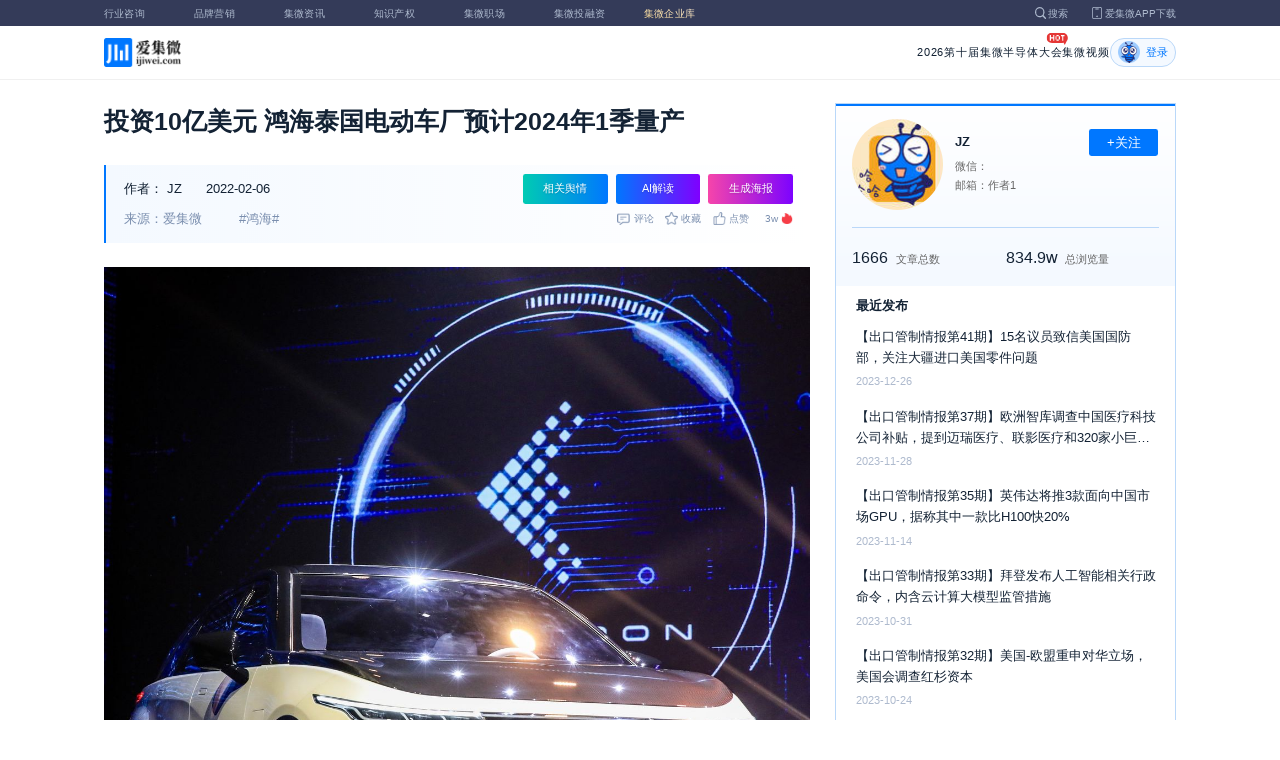

--- FILE ---
content_type: text/html; charset=utf-8
request_url: https://m.laoyaoba.com/n/806508
body_size: 9366
content:
<!DOCTYPE html>
<html>
  <head>
    <meta charset="utf-8" />
    <meta http-equiv="X-UA-Compatible" content="IE=edge,chrome=1" />
    <meta
      name="viewport"
      content="width=device-width, initial-scale=1, maximum-scale=1, user-scalable=no"
    />
    <!-- <meta http-equiv="Content-Security-Policy" content="upgrade-insecure-requests"> -->
    
    <meta name="baidu-site-verification" content="code-lsJi0ewBwW" />
    <link
      rel="shortcut icon"
      href="https://s.laoyaoba.com/favicon.ico"
      type="image/x-icon"
    />
    <link rel="icon" href="https://s.laoyaoba.com/favicon.ico" />
    <title>投资10亿美元  鸿海泰国电动车厂预计2024年1季量产</title>
    

          <link rel="stylesheet" href="/styles/mediaarticle.bf725.css" media="screen and (orientation: portrait)">
          <link rel="stylesheet" href="/styles/mediaarticle.bf725.css" media="screen and (orientation: landscape)">
        
<meta name="keywords" content="鸿海" />
<meta name="description" content="泰国国家石油集团(PTT)与鸿海集团合资泰国电动车厂，最快2024年第1季量产，投资总金额规划10亿美元。" />
<meta name="Baiduspider" content="noarchive" />
<link
	rel="stylesheet"
	href="https://cdn.ijiwei.com/element-ui/v2.14.0/theme-chalk/index.min.css"
/>
<link rel="stylesheet" href="https://cdn.ijiwei.com/KaTeX/katex.min.css" />

    <script src="https://cdn.ijiwei.com/jquery/3.6.0/jquery.min.js"></script>
  </head>

  <body style="-webkit-overflow-scrolling: touch">
      

          <link rel="stylesheet" href="/styles/headermax.b9348.css" media="screen and (orientation: portrait)">
          <link rel="stylesheet" href="/styles/headermax.b9348.css" media="screen and (orientation: landscape)">
        
 
<div id="header-root"></div>
 
<script>
	(function flexible(window, document) {
		function resetFontSize() {
			let size = 0;
			size = (document.documentElement.clientWidth / 1920) * 16;
			document.documentElement.style.fontSize = (size <= 14 ? 13 : size) + 'px';
		}

		resetFontSize();
		window.addEventListener('pageshow', resetFontSize);
		window.addEventListener('resize', resetFontSize);
	})(window, document);
</script>
<script src="https://cdn.ijiwei.com/axios/v0.27.2/axios.min.js"></script>
<script src="https://cdn.ijiwei.com/react/v18.2.0/react.production.min.js"></script>
<script src="https://cdn.ijiwei.com/react/v18.2.0/react-dom.production.min.js"></script>
<script src="/scripts/headermax.b9348.bundule.js"></script>

 
<main class="main">
	<article class="article flex-row-left">
		<div class="list-left">
			<h1 class="media-title">投资10亿美元  鸿海泰国电动车厂预计2024年1季量产</h1>
			<div class="media-info-bg">
				<div class="media-info flex-row-space">
					<div class="author-info flex-1">
						<span>作者：</span>
						<a
							href="/home/#/author?id=5186422"
							target="_blank"
							title="JZ"
							class="author-item"
							>JZ</a
						>
						
						<span class="published-time">
							2022-02-06
						</span>
					</div>
					<section class="operator-btn">
						
						<a
							class="opinion-button btn-style-1"
							name="opinion-entry"
							id="opinion-button"
							title="舆情跳转入口"
							href="/jwopinion?tagwords=%E9%B8%BF%E6%B5%B7"
							target="_blank"
						>
							相关舆情
						</a>
						
						<a
							class="media-info-ai-entry btn-style-1"
							name="ai-entry"
							title="AI解读"
							data-type="2"
							target="_blank"
						>
							AI解读
						</a>
						 
						<a
							class="media-info-article-poster btn-style-1"
							name="article-share-entry"
							id="generate-article-poster"
							title="生成海报"
							target="_blank"
						>
							生成海报
						</a>
						
					</section>
				</div>
				<div class="media-info flex-row-space">
					<div class="media-source">
						
						<span>来源：爱集微</span>
						  
						<span class="media-tag-item">#鸿海#</span>
						 
					</div>
					
					<div
						id="action-bar"
						class="flex-row-left media-info-num action-bar shrink-0"
					>
						
						<button class="button" name="comment" title="评论">
							<img src="https://s.laoyaoba.com/jiwei/web/mes-icon.png" alt="" />
							<span>评论</span>
						</button>
						
						<button class="button" name="collect" title="收藏">
							<img src="https://s.laoyaoba.com/jiwei/web/sc-icon.png" alt="" />
							<span>收藏</span>
						</button>
						<button class="button" name="like" title="点赞">
							<img src="https://s.laoyaoba.com/jiwei/web/zan-icon.png" alt="" />
							<span>点赞</span>
						</button>
					</div>
					
					<div class="hot flex-row-center author-read">
						<span class="hot-color">3w</span>
    <img class="node-list-look"  src="https://s.laoyaoba.com/node-media-hot.png" />
					</div>
				</div>
			</div>

			  
			<article class="media-article">
				   
				<div class="media-article-content">
					<p style="text-align:center"><img src='http://s.laoyaoba.com/jwImg/news/2022/02/06/16441531249227.png'></p><p>&nbsp; 据台湾媒体报道，鸿海集团布局电动车传新进展，泰国国家石油集团(PTT)2月6日透露，与鸿海集团合资泰国电动车厂，最快2024年第1季量产，双方将在今年上半年敲定最后投资细节。产业人士透露，PTT与鸿海集团双方首期投资总金额规划10亿美元(约合330亿泰铢)。<br/></p><p>2021年10月，鸿海公布了首批三款电动汽车原型，包括一辆SUV、一辆轿车和一辆巴士，由鸿海与台湾裕隆汽车的合资公司--鸿华先进科技(Foxtron)生产。</p><p>鸿海旨在成为全球电动车市场的主要参与者，已与美国初创公司Fisker Inc和泰国能源集团PTT PCL达成协议。</p><p>鸿海还从美国初创企业Lordstown Motors Corp手中买下了一家工厂，用于生产电动汽车。8月，该公司购买了一家台湾芯片工厂，以满足未来对汽车芯片的需求。</p><p>鸿海还设定了一个目标，到2025年至2027年，为全球10%的电动汽车提供零部件或服务。</p><p>（校对/Andrew）</p>
				</div>
				  
				<!-- <div class="chat-entry" data-type="1">
					<div class="chat-toolbar">
						<button class="chat-toolbar-item" data-type="1">
							<i class="icon-article"></i>文章推荐
						</button>
						<button class="chat-toolbar-item" data-type="2">
							<i class="icon-summary"></i>智能摘要
						</button>
						<button class="chat-toolbar-item" data-type="3">
							<i class="icon-furtherread"></i>延伸阅读
						</button>
						<button class="chat-toolbar-item" data-type="4">
							<i class="icon-consult"></i>聊天咨询
						</button>
					</div>
				</div> -->
				
				<!-- <img
					id="cplib-ad-pc"
					class="w-full cursor-pointer"
					src="https://s.laoyaoba.com/cplib/cplib-ad-pc.jpg"
					onclick="window.open('/company')"
					data-dc-page_name="集微网资讯详情"
					data-dc-target="广告"
					data-dc-event="click"
					data-dcparams-title="企业洞察"
					data-dcparams-description="企业洞察"
					data-dcparams-position="PC/资讯详情页文章底-编号无"
					alt=""
				/> -->
				  
				<img
					id="vip-ad-pc"
					class="w-full cursor-pointer"
					src="https://s.laoyaoba.com/vip-ad-pc.jpg?v=1"
					onclick="window.open('/jwvip?source=zixunAd')"
					data-dc-page_name="集微网资讯详情"
					data-dc-target="广告"
					data-dc-event="click"
					data-dcparams-title="VIP"
					data-dcparams-description="VIP"
					data-dcparams-position="PC/资讯详情页文章底-编号无"
					alt=""
				/>

				  
			</article>

			<div class="media-info-bg flex-row-space">
				<div class="media-info flex-1">
					<div class="author-info">
						<span>责编：</span>
						<span>张轶群</span>
					</div>
					<div class="media-source">
						
						<span>来源：爱集微</span>
						  
						<span class="media-tag-item">#鸿海#</span>
						 
					</div>
				</div>
				<div id="action-button" class="flex-row-left author-info-btn">
					<button
						class="rounded-button flex-row-center"
						name="collect"
						alt="收藏"
					>
						<img
							class="icon-collect"
							src="https://s.laoyaoba.com/jiwei/web/sc-blue-icon.png"
							alt=""
						/><span>收藏</span>
					</button>
					<button class="rounded-button flex-row-center" name="like" alt="点赞">
						<img
							class="icon-like"
							src="https://s.laoyaoba.com/jiwei/web/zan-blue-icon.png"
							alt=""
						/><span>点赞</span>
					</button>
				</div>
			</div>
			
			<div class="share-bar">
				<span>分享至：</span>
				<button id="wxshare" class="wxshare item">
					<img
						class="wx"
						src="https://s.laoyaoba.com/jiwei/web/node-media-article-wx.png"
						alt
					/>

					<div class="share-plane-box">
						<div class="share-plane" id="wxshareplane">
							<p>微信扫一扫分享</p>
							<div id="article-qrcode" class="qrcode"></div>
						</div>
					</div>
				</button>
				<button id="wbshare" class="item">
					<img
						class="wb"
						src="https://s.laoyaoba.com/jiwei/web/node-media-article-wb.png"
						alt
					/>
				</button>
				<button id="qqshare" class="item">
					<img
						class="qq"
						src="https://s.laoyaoba.com/jiwei/web/node-media-article-qq.png"
						alt
					/>
				</button>
				<button id="inshare" class="item">
					<img
						class="in"
						src="https://s.laoyaoba.com/jiwei/web/node-media-article-in.png"
						alt
					/>
				</button>
			</div>
			

			<div class="media-text-end">
				<div>THE END</div>
				
				<p>*此内容为集微网原创，著作权归集微网所有，爱集微，爱原创</p>
				
			</div>
			<!-- 相关推荐 -->
			
			<div class="recommend">
				<h5 class="section-title">相关推荐</h5>
				<ul class="flex-row-left list">
					
					<li>
						<a href="/n/976165" target="_blank">
							<div class="img-box img-hover-scale">
								<img
									src="http://s.laoyaoba.com/jwImg/813656356230.458.jpg?insert-from=gallery"
									onerror="onerror=null;src='https://s.laoyaoba.com/node-def_bg.png'"
									alt=""
								/>
							</div>
							<p class="ell_two title">
								鸿海和三菱扶桑将在日本联合生产电动巴士
							</p>
						</a>
					</li>
					
					<li>
						<a href="/n/971711" target="_blank">
							<div class="img-box img-hover-scale">
								<img
									src="http://s.laoyaoba.com/jwImg/557438582228.2659.jpeg"
									onerror="onerror=null;src='https://s.laoyaoba.com/node-def_bg.png'"
									alt=""
								/>
							</div>
							<p class="ell_two title">
								即便iPhone供应链转移 鸿海仍将稳居组装龙头
							</p>
						</a>
					</li>
					
					<li>
						<a href="/n/969668" target="_blank">
							<div class="img-box img-hover-scale">
								<img
									src="http://s.laoyaoba.com/jwImg/1388748354718.7331431163070687.1274.jpg"
									onerror="onerror=null;src='https://s.laoyaoba.com/node-def_bg.png'"
									alt=""
								/>
							</div>
							<p class="ell_two title">
								墨西哥拟征收新关税，鸿海：对集团影响有限
							</p>
						</a>
					</li>
					
					<li>
						<a href="/n/967584" target="_blank">
							<div class="img-box img-hover-scale">
								<img
									src="http://s.laoyaoba.com/jwImg/895741835825.687.png?insert-from=gallery"
									onerror="onerror=null;src='https://s.laoyaoba.com/node-def_bg.png'"
									alt=""
								/>
							</div>
							<p class="ell_two title">
								鸿海获准在美国威斯康星州追加投资5.69亿美元
							</p>
						</a>
					</li>
					
					<li>
						<a href="/n/967108" target="_blank">
							<div class="img-box img-hover-scale">
								<img
									src="http://s.laoyaoba.com/jwImg/1481290130559.2207557845505280.9917.jpg?insert-from=gallery"
									onerror="onerror=null;src='https://s.laoyaoba.com/node-def_bg.png'"
									alt=""
								/>
							</div>
							<p class="ell_two title">
								鸿海董事长刘扬伟:公司每年拟投20至30亿美元布局AI
							</p>
						</a>
					</li>
					
					<li>
						<a href="/n/967009" target="_blank">
							<div class="img-box img-hover-scale">
								<img
									src="http://s.laoyaoba.com/jwImg/557438582228.2659.jpeg?insert-from=gallery"
									onerror="onerror=null;src='https://s.laoyaoba.com/node-def_bg.png'"
									alt=""
								/>
							</div>
							<p class="ell_two title">
								刘扬伟：鸿海每周可生产1000个AI机架 明年产能将进一步提升
							</p>
						</a>
					</li>
					
				</ul>
			</div>
			
			<!-- end 相关推荐 -->
			<!-- 评论 -->
			
			<section id="comment" class="remark">
				<div id="mediacomment"></div>
			</section>
			
			<!-- end 评论 -->
		</div>

		<div class="list-right">
			<!-- 作者信息 user_info -->
			<section class="author">
				<div class="author-head">
					<button
						id="btn-follow"
						data-id="5186422"
						data-follow="2"
						class="btn-follow "
					>
						+关注
					</button>
					<div class="flex-row-left">
						<img
							class="head-img"
							src="http://s.laoyaoba.com/jwImg/advertItem/2019/12/04/15754471078271.jpg?imageView2/2/w/90/h/90"
							onerror="onerror=null;src='https://s.laoyaoba.com/node-def_head.png'"
							alt
						/>
						<div class="head-text flex-column-center">
							<div class="name">JZ</div>
							<p>微信：</p>
							<p>邮箱：作者1</p>
						</div>
					</div>
					<p class="head-intro"></p>
					<hr class="divider" />
					<div class="head-num">
						<div class="head-num-item">
							<span class="num"
								>1666</span
							><span class="label">文章总数</span>
						</div>
						<div class="head-num-item">
							<span class="num"
								>834.9w</span
							><span class="label">总浏览量</span>
						</div>
					</div>
				</div>
				<div class="head-list">
					<div class="head-list-title">最近发布</div>
					<ul class="hot-list">
						
						<li class="noline">
							<a href="/n/889320" target="_blank">
								<p class="text-hover ell_two">
									【出口管制情报第41期】15名议员致信美国国防部，关注大疆进口美国零件问题
								</p>
								<p class="time">2023-12-26</p>
							</a>
						</li>
						
						<li class="noline">
							<a href="/n/886285" target="_blank">
								<p class="text-hover ell_two">
									【出口管制情报第37期】欧洲智库调查中国医疗科技公司补贴，提到迈瑞医疗、联影医疗和320家小巨人公司
								</p>
								<p class="time">2023-11-28</p>
							</a>
						</li>
						
						<li class="noline">
							<a href="/n/884605" target="_blank">
								<p class="text-hover ell_two">
									【出口管制情报第35期】英伟达将推3款面向中国市场GPU，据称其中一款比H100快20%
								</p>
								<p class="time">2023-11-14</p>
							</a>
						</li>
						
						<li class="noline">
							<a href="/n/882790" target="_blank">
								<p class="text-hover ell_two">
									【出口管制情报第33期】拜登发布人工智能相关行政命令，内含云计算大模型监管措施
								</p>
								<p class="time">2023-10-31</p>
							</a>
						</li>
						
						<li class="noline">
							<a href="/n/881854" target="_blank">
								<p class="text-hover ell_two">
									【出口管制情报第32期】美国-欧盟重申对华立场，美国会调查红杉资本
								</p>
								<p class="time">2023-10-24</p>
							</a>
						</li>
						
					</ul>
					<a href="/home/#/author?id=5186422" target="_blank">
						<button class="head-button-more">获取更多内容</button>
					</a>
				</div>
			</section>
			<!-- 热门文章 最新资讯 -->
			<section class="hot mt40">
				<div class="flex-row-space h5-titlebg">
					<h5 class="modular-title">最新资讯</h5>
				</div>
				<ul class="hot-list">
					
					<li>
						<a href="/n/979042" target="_blank">
							<p class="text-hover ell_two">
								第一波存储涨价的手机受害者出现了
							</p>
							<p class="time">9分钟前</p>
						</a>
					</li>
					
					<li>
						<a href="/n/979040" target="_blank">
							<p class="text-hover ell_two">
								当三星的Q4财报遇上AI霸权争夺战
							</p>
							<p class="time">10分钟前</p>
						</a>
					</li>
					
					<li>
						<a href="/n/979041" target="_blank">
							<p class="text-hover ell_two">
								黄仁勋明确：英伟达必参投OpenAI本轮融资
							</p>
							<p class="time">10分钟前</p>
						</a>
					</li>
					
					<li>
						<a href="/n/979038" target="_blank">
							<p class="text-hover ell_two">
								国产半导体零部件IPO狂欢下的隐忧：谁在盛宴？谁在裸泳？
							</p>
							<p class="time">12分钟前</p>
						</a>
					</li>
					
					<li>
						<a href="/n/979039" target="_blank">
							<p class="text-hover ell_two">
								极海中国1.69亿港元控股美佳音影响几何？
							</p>
							<p class="time">12分钟前</p>
						</a>
					</li>
					
					<li>
						<a href="/n/979037" target="_blank">
							<p class="text-hover ell_two">
								95后天才少年入选！国内顶尖AI大模型团队再添重磅新人
							</p>
							<p class="time">14分钟前</p>
						</a>
					</li>
					
				</ul>
			</section>
			<!-- 广告 -->
			<section class="ad mt40">
				<div id="apply"></div>
			</section>
		</div>
	</article>
</main>



<div id="pdf-shadow" class="pdf-shadow">
	<img
		class="pdf-close"
		src="https://s.laoyaoba.com/jiweiwang/x.png"
		alt="关闭"
	/>
	<div id="pdf-container" class="pdf-container">
		<img
			class="loading"
			src="https://s.laoyaoba.com/jiweiwang/loading.png"
			alt="加载"
		/>
		<p>PDF 加载中...</p>
	</div>
</div>
<div id="react-root" style="z-index: 9999; overflow-y: auto"></div>
<script src="https://cdn.ijiwei.com/qrcode/qrcode.min.js"></script>
<script src="https://cdn.ijiwei.com/pdfobject/v2.2.7/pdfobject.min.js"></script>
<script src="https://cdn.ijiwei.com/react/v18.2.0/react.production.min.js"></script>
<script src="https://cdn.ijiwei.com/react/v18.2.0/react-dom.production.min.js"></script>

<script>
	var webname = 'Chrome';
	var NODE_ENV = 'production';
	var news_id_swig = '806508';

	var simpledata = {"is_comment":0,"is_liked":0,"is_follow":2,"is_lock":false,"detail_list":[""],"news_id":806508,"view_num":30754,"like_num":0,"collect_num":0,"comment_num":0};
	var article_data = {"news_id":806508,"category_id":192,"sub_category_id":194,"user_id":5186422,"author2":0,"promulgator_id":5204335,"source_author":5181679,"news_type":1,"news_title":"投资10亿美元  鸿海泰国电动车厂预计2024年1季量产","subtitle":"投资10亿美元  鸿海泰国电动车厂预计2024年1季量产","intro":"泰国国家石油集团(PTT)与鸿海集团合资泰国电动车厂，最快2024年第1季量产，投资总金额规划10亿美元。","published_time":"20220206211304","last_comment_time":0,"view_num":30753,"like_num":0,"unlike_num":0,"comment_num":0,"collect_num":0,"news_top":0,"news_essence":3,"allow_comment":1,"cover":"http://s.laoyaoba.com/jwImg/newsCover/2022/02/06/16441531371697.jpeg?imageView2/2/w/900","status":5,"update_time":"20260130102243","create_time":"20220206211251","news_source":1,"reprint_source":"","real_source":"","name_source":"","info_source":"","is_extra_link":0,"extra_link":"","search_tags":"鸿海","published_id":5149388,"micro_time":164415298596725920,"refresh_time":164415318426383100,"is_rss":1,"is_wx":1,"is_project":0,"project_id":0,"project_category_id":0,"video_info":null,"has_tts":0,"show_audio":0,"audio_info":null,"is_vip":0,"vip_view_num":4498,"language_type":1,"seo_intro":"泰国国家石油集团(PTT)与鸿海集团合资泰国电动车厂，最快2024年第1季量产，投资总金额规划10亿美元。","seo_keywords":"鸿海","show_author":0,"price":0,"is_focus":0,"focus_time":0,"category_top":0,"subcategory_top":0,"tag_list":[{"id":1264032,"tag_name":"鸿海"}],"category_list":[{"category_id":192,"category_name":"科技"},{"category_id":194,"category_name":"智驾"}],"category_name":"科技","news_images":{"news_id":806508,"attachment_content":"[\"http:\\/\\/s.laoyaoba.com\\/jwImg\\/news\\/2022\\/02\\/06\\/16441531249227.png?imageView2\\/1\\/w\\/270\\/h\\/180\"]"},"copyright":"*此内容为集微网原创，著作权归集微网所有，爱集微，爱原创","detail_list":["<p style=\"text-align:center\"><img src='http://s.laoyaoba.com/jwImg/news/2022/02/06/16441531249227.png'></p><p>&nbsp; 据台湾媒体报道，鸿海集团布局电动车传新进展，泰国国家石油集团(PTT)2月6日透露，与鸿海集团合资泰国电动车厂，最快2024年第1季量产，双方将在今年上半年敲定最后投资细节。产业人士透露，PTT与鸿海集团双方首期投资总金额规划10亿美元(约合330亿泰铢)。<br/></p><p>2021年10月，鸿海公布了首批三款电动汽车原型，包括一辆SUV、一辆轿车和一辆巴士，由鸿海与台湾裕隆汽车的合资公司--鸿华先进科技(Foxtron)生产。</p><p>鸿海旨在成为全球电动车市场的主要参与者，已与美国初创公司Fisker Inc和泰国能源集团PTT PCL达成协议。</p><p>鸿海还从美国初创企业Lordstown Motors Corp手中买下了一家工厂，用于生产电动汽车。8月，该公司购买了一家台湾芯片工厂，以满足未来对汽车芯片的需求。</p><p>鸿海还设定了一个目标，到2025年至2027年，为全球10%的电动汽车提供零部件或服务。</p><p>（校对/Andrew）</p>"],"is_wx_follow":1,"wx_info":{"app_id":"wx5ce45ed870499c32","wechat_id":"gh_ac1555ec79c8","path":"pages/serviceaccount/code"},"is_lock":true,"user_is_vip":false,"user_exists_vip":true,"user_is_login":0,"pdf_info":{"pdf_name":""},"project_info":{},"special_list":[],"special_config":{},"total_view_num":0,"project_category_list":[],"is_follow":2,"is_comment":0,"user_info":{"user_name":"JZ","user_id":5186422,"avatar":"http://s.laoyaoba.com/jwImg/advertItem/2019/12/04/15754471078271.jpg?imageView2/2/w/90/h/90","intro":"","email":"作者1","weixin":"","is_follow":2,"view_total":8349961,"news_total":1666},"published_info":{"nickname":"张轶群","id":5149388,"avatar":"http://s.laoyaoba.com/jwImg/avatar/2018/09/04/15360390181778blob?imageView2/2/w/90/h/90","intro":"集微网记者，关注IC产业，深度报道、企业报道"},"promulgator_info":{"nickname":"N_180****5724","id":5204335,"avatar":"","intro":""},"detail_length":408,"author2_info":{},"is_liked":0,"unique_code":"260201027415249047","is_buy":false,"share_url":"https://www.laoyaoba.com/html/share/news?source=pc&news_id=806508","is_share":true,"is_attention":2,"is_stock":0};

	var user_info = {"user_name":"JZ","user_id":5186422,"avatar":"http://s.laoyaoba.com/jwImg/advertItem/2019/12/04/15754471078271.jpg?imageView2/2/w/90/h/90","intro":"","email":"作者1","weixin":"","is_follow":2,"view_total":8349961,"news_total":1666};
	var token = '';
	var is_vip_news = 0;

	/**
	 * IE图片问题
	 */
	function IEVersion() {
		var userAgent = navigator.userAgent; //取得浏览器的userAgent字符串
		var isIE =
			userAgent.indexOf('compatible') > -1 && userAgent.indexOf('MSIE') > -1; //判断是否IE<11浏览器
		var isIE11 =
			userAgent.indexOf('Trident') > -1 && userAgent.indexOf('rv:11.0') > -1;
		if (isIE) {
			var reIE = new RegExp('MSIE (\\d+\\.\\d+);');
			reIE.test(userAgent);
			var fIEVersion = parseFloat(RegExp['$1']);
			if (fIEVersion == 7) {
				return 7;
			} else if (fIEVersion == 8) {
				return 8;
			} else if (fIEVersion == 9) {
				return 9;
			} else if (fIEVersion == 10) {
				return 10;
			} else {
				return 6; //IE版本<=7
			}
		} else if (isIE11) {
			return 11; //IE11
		} else {
			return -1; //不是ie浏览器
		}
	}
	function IEImage() {
		try {
			if (IEVersion() != -1) {
				var article = document.querySelector('.media-article');
				var p = article.getElementsByTagName('p');
				var img = article.getElementsByTagName('img');
				for (var i = 0; i < img.length; i++) {
					img[i].style.maxWidth = article.offsetWidth + 'px';
				}
			}
		} catch (e) {}
	}
	IEImage();
</script>
  
<footer>

 
<div class="footer">
  <section class="top">
    <div class="top-left">
      <a class="top-left-logo" href="/">
        <img src="https://s.laoyaoba.com/node-header-logo1.png" alt="集微logo" />
      </a>
      <!-- <a class="top-left-logo2" href="/">
        <img src="https://s.laoyaoba.com/node-header-logo2.png" alt="集微logo" />
      </a> -->

      <div>
        <a href="/" target="_blank">网站首页</a>
        <a href="/n/729927" target="_blank">版权声明</a>
        <!-- <a href="https://www.laoyaoba.com/html/jiade/jiade" target="_blank">嘉勤官网</a> -->
        <a href="/workplace/#/" target="_blank">集微招聘</a>
        <a href="/n/683318" target="_blank">联系我们</a>
        <a href="/map" target="_blank">网站地图</a>
        <a href="/n/683317" target="_blank">关于我们</a>
        <a href="https://www.laoyaoba.com/static/view/business.html" target="_blank">商务合作</a>
        <a href="https://www.laoyaoba.com/api/rss/hbb" target="_blank">rss订阅</a>
      </div>
    </div>
    <div class="top-right">
      <div class="top-right-info">
        <div>
          <p>联系电话：</p>
          <p>0592-6892326</p>
        </div>
        <div>
          <p>新闻投稿：</p>
          <p>laoyaoba@gmail.com</p>
        </div>
        <div>
          <p>商务合作：</p>
          <p>chenhao@ijiwei.com</p>
        </div>
        <div>
          <p>问题反馈：</p>
          <p>1574400753 (QQ)</p>
        </div>
      </div>
      <div class="top-right-code">
        <div>
          <img
            src="https://s.laoyaoba.com/node-code-wx.png"
            alt="集微官方微信"
          />
          <p>官方微信</p>
        </div>
        <div>
          <img
            src="https://s.laoyaoba.com/node-code-wb.png"
            alt="集微官方微博"
          />
          <p>官方微博</p>
        </div>
        <div>
          <img src="https://s.laoyaoba.com/node-code-app.png" alt="集微app" />
          <p>APP下载</p>
        </div>
      </div>
    </div>

    </section>
    <!-- <ul class="center">
      <p>友情链接：</p>
      <li>
        <p><a href="https://tech.ifeng.com/" target="_blank">凤凰科技</a></p>
      </li>
      <li>
        <p><a href="https://www.leiphone.com/" target="_blank">雷锋网</a></p>
      </li>
      <li>
        <p>
          <a href="https://www.cls.cn/depth?id=1111" target="_blank">财联社</a>
        </p>
      </li>
      <li>
        <p>
          <a href="http://www.eepw.com.cn/" target="_blank">电子产品世界</a>
        </p>
      </li>
      <li>
        <p><a href="https://www.eefocus.com/" target="_blank">与非网</a></p>
      </li>
    </ul> -->
  </article>
  <section class="bottom">
    <p>
      Copyright 2007-2023©<span id="tt"></span>.com™Inc.All rights reserved |
      <a href="https://beian.miit.gov.cn/#/Integrated/index" target="_blank"
        >闽ICP备17032949号</a
      ><span id="ts"></span>
    </p>
    <div>
      <img src="https://s.laoyaoba.com/node-footer-security.png" alt />
      <a
        href="http://www.beian.gov.cn/portal/registerSystemInfo?recordcode=35020502000344"
        target="_blank"
        >闽公网安备 35020502000344号</a
      >
    </div>
  </section>
  <script>
    if (RegExp(/jiweinet/).test(window.location.href)) {
      document.getElementById('ts').innerHTML = '-1';
      document.getElementById('tt').innerHTML = 'JiWeiNet';
    } else if (RegExp(/laoyaoba/).test(window.location.href)) {
      document.getElementById('ts').innerHTML = '';
      document.getElementById('tt').innerHTML = 'IJiWei';
    } else if (RegExp(/ijiwei/).test(window.location.href)) {
      document.getElementById('ts').innerHTML = '-3';
      document.getElementById('tt').innerHTML = 'IJiWei';
    } else {
      document.getElementById('ts').innerHTML = '';
      document.getElementById('tt').innerHTML = 'IJiWei';
    }
  </script>
</div>
 
<script src="/scripts/footer.919a3.bundule.js"></script>

</footer>
 
<script src="https://cdn.ijiwei.com/vue/v2.6.9/vue.min.js"></script>
<script src="https://cdn.ijiwei.com/axios/v0.27.2/axios.min.js"></script>
<script src="https://cdn.ijiwei.com/element-ui/v2.14.0/index.min.js"></script>
<script src="https://static.ijiwei.com/static/js/md5.js"></script>

<script>
	let cover_swig = 'http://s.laoyaoba.com/jwImg/newsCover/2022/02/06/16441531371697.jpeg?imageView2/2/w/900';
	let news_title_swig = '投资10亿美元  鸿海泰国电动车厂预计2024年1季量产';
	let intro_swig = '泰国国家石油集团(PTT)与鸿海集团合资泰国电动车厂，最快2024年第1季量产，投资总金额规划10亿美元。';
	let like_num_swig = '0';
	let collect_num_swig = '0';
	let allow_comment_swig = '1';
	// window.onload = function () {
	//   if (/windows phone|iphone|android/gi.test(window.navigator.userAgent)) {
	//     window.location.href =
	//       window.location.origin +
	//       `/html/share/news?source=h5&news_id=806508`;
	//   }
	// };
</script>


<script>
	const tailWindStyle = '/styles/tailwindcss.d36c4.css';
</script>

<script src="/scripts/mediaarticle.bf725.bundule.js"></script><script src="/scripts/tailwindcss.d36c4.bundule.js"></script>

<script id="laoyaoba">
	(function () {
		var hm = document.createElement('script');
		hm.src = 'https://hm.baidu.com/hm.js?7a320689f49c65329a61fd46277563ee';
		var s = document.getElementById('laoyaoba');
		s.parentNode.insertBefore(hm, s);
	})();
</script>
<script id="ijiwei">
	(function () {
		var hm = document.createElement('script');
		hm.src = 'https://hm.baidu.com/hm.js?e5f8162d3d8e9cb33d12d6b5d557fa3a';
		var s = document.getElementById('ijiwei');
		s.parentNode.insertBefore(hm, s);
	})();
</script>

  </body>
</html>
